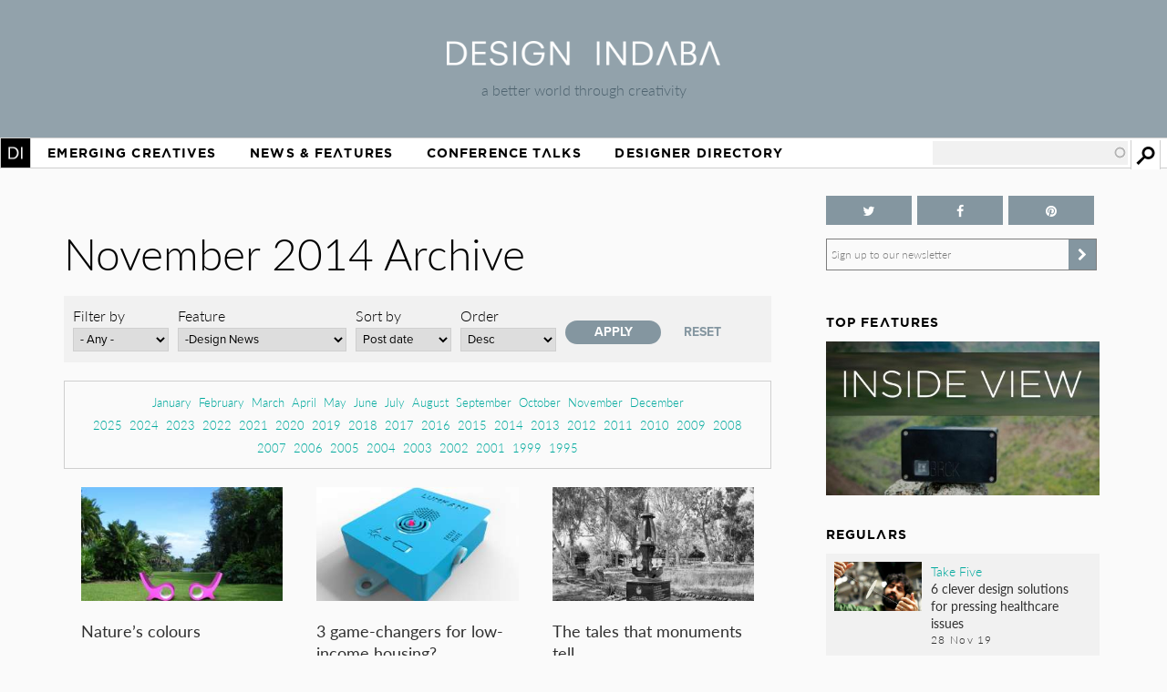

--- FILE ---
content_type: text/html; charset=utf-8
request_url: https://www.designindaba.com/archive/2014/11?type=All&field_feature_type_tid=24265&sort_by=created&sort_order=DESC
body_size: 14856
content:
<!DOCTYPE html>
<html lang="en" dir="ltr"
  xmlns:fb="https://ogp.me/ns/fb#"
  xmlns:og="https://ogp.me/ns#"
  xmlns:article="https://ogp.me/ns/article#"
  xmlns:book="https://ogp.me/ns/book#"
  xmlns:profile="https://ogp.me/ns/profile#"
  xmlns:video="https://ogp.me/ns/video#"
  xmlns:product="https://ogp.me/ns/product#">
<head>
<meta charset="utf-8" />
<link rel="shortcut icon" href="https://www.designindaba.com/sites/all/themes/inkydaba/favicon.ico" type="image/vnd.microsoft.icon" />
<meta name="viewport" content="width=device-width, initial-scale=1, maximum-scale=1" />
<meta name="description" content="Design Indaba drives a better world through creativity with its online design publication, annual festival and other &quot;design activism&quot; projects." />
<meta name="abstract" content="Design Indaba drives a better world through creativity with its online design publication, annual festival and other projects, events and publications that improve people’s lives." />
<meta name="keywords" content="Design, creativity, design for good, development, South, thought leaders, 10x10, Indaba, expo, conference, magazine, Africa, video, Ravi Naidoo, exhibition, news, shop, innovation, creative industries, Cape Town Design Festival, South African Design Festival, Design Indaba, Cape Town Design Week, South African Design Week, design magazine, Africa, publication, Design Indaba, innovation, African design" />
<meta name="robots" content="follow, index" />
<meta name="generator" content="Drupal 7 (https://drupal.org)" />
<meta name="rights" content="Design Indaba 2026" />
<link rel="image_src" href="https://designindaba.com/DesignIndaba.jpg" />
<link rel="canonical" href="https://www.designindaba.com/archive/2014/11" />
<link rel="shortlink" href="https://www.designindaba.com/archive/2014/11" />
<meta property="og:site_name" content="Design Indaba" />
<meta property="og:image:url" content="https://designindaba.com/DesignIndaba.jpg" />
<meta property="og:image:type" content="image/jpeg" />
<meta property="og:image:type" content="image/png" />
<meta name="twitter:card" content="summary_large_image" />
<meta name="twitter:site" content="@designindaba" />
<meta name="twitter:site:id" content="q3m7c2" />
<title>November 2014 Archive | Design Indaba</title>
<link rel="stylesheet" href="https://maxcdn.bootstrapcdn.com/font-awesome/4.4.0/css/font-awesome.min.css">
<link type="text/css" rel="stylesheet" href="https://www.designindaba.com/sites/default/files/css/css_xE-rWrJf-fncB6ztZfd2huxqgxu4WO-qwma6Xer30m4.css" media="all" />
<link type="text/css" rel="stylesheet" href="https://www.designindaba.com/sites/default/files/css/css_nfY0DTcSnmA4FfodBB6fmTbN6Ru32AbHFsE9GMesdZE.css" media="all" />
<link type="text/css" rel="stylesheet" href="https://www.designindaba.com/sites/default/files/css/css_r_EGBlyFAXVju9Dk5UYbjIFpUeObZN1xJQV67Bt3p9c.css" media="all" />
<style type="text/css" media="all">
<!--/*--><![CDATA[/*><!--*/
#backtotop{left:50%;margin-left:-50px;}

/*]]>*/-->
</style>
<link type="text/css" rel="stylesheet" href="https://www.designindaba.com/sites/default/files/css/css_T-dj2s-Xdr2YtSXv_0nLMF81iRIgfSPJnMGsClNmKBc.css" media="all" />
<link type="text/css" rel="stylesheet" href="https://www.designindaba.com/sites/default/files/css/css_dmLGIUj-_tE0VyYhzphPbbj_aFDuZNWEclO7DMzqUwU.css" media="all" />
	<script type='text/javascript'>
		var googletag = googletag || {};
			googletag.cmd = googletag.cmd || [];
		(function() {
		var gads = document.createElement('script');
			gads.async = true;
			gads.type = 'text/javascript';
		var useSSL = 'https:' == document.location.protocol;
			gads.src = (useSSL ? 'https:' : 'http:') + 
			'//www.googletagservices.com/tag/js/gpt.js';
		var node = document.getElementsByTagName('script')[0];
			node.parentNode.insertBefore(gads, node);
		})();
	</script>
<script type="text/javascript">
<!--//--><![CDATA[//><!--
window.google_analytics_domain_name = ".designindaba.com";window.google_analytics_uacct = "UA-11594905-2";
//--><!]]>
</script>
<script type="text/javascript" src="https://www.designindaba.com/sites/all/modules/contrib/jquery_update/replace/jquery/1.7/jquery.min.js?v=1.7.2"></script>
<script type="text/javascript" src="https://www.designindaba.com/misc/jquery-extend-3.4.0.js?v=1.7.2"></script>
<script type="text/javascript" src="https://www.designindaba.com/misc/jquery.once.js?v=1.2"></script>
<script type="text/javascript" src="https://www.designindaba.com/misc/drupal.js?q8wf21"></script>
<script type="text/javascript" src="https://www.designindaba.com/sites/all/modules/contrib/jquery_update/replace/ui/ui/minified/jquery.ui.effect.min.js?v=1.10.2"></script>
<script type="text/javascript" src="https://www.designindaba.com/sites/all/modules/contrib/waypoints/waypoints.min.js?v=1.0.2"></script>
<script type="text/javascript" src="https://www.designindaba.com/sites/all/modules/contrib/pollim/modules/choices/js/choices.js?q8wf21"></script>
<script type="text/javascript" src="https://www.designindaba.com/sites/all/modules/contrib/pollim/modules/choices/js/jquery.cookie.min.js?q8wf21"></script>
<script type="text/javascript" src="https://www.designindaba.com/sites/all/modules/contrib/back_to_top/js/back_to_top.js?q8wf21"></script>
<script type="text/javascript" src="https://www.designindaba.com/sites/all/libraries/colorbox/jquery.colorbox-min.js?q8wf21"></script>
<script type="text/javascript" src="https://www.designindaba.com/sites/all/modules/contrib/colorbox/js/colorbox.js?q8wf21"></script>
<script type="text/javascript" src="https://www.designindaba.com/sites/all/modules/contrib/colorbox/styles/default/colorbox_style.js?q8wf21"></script>
<script type="text/javascript" src="https://www.designindaba.com/sites/all/libraries/jwplayer/jwplayer.js?q8wf21"></script>
<script type="text/javascript" src="https://www.designindaba.com/sites/all/modules/contrib/video/js/video.js?q8wf21"></script>
<script type="text/javascript" src="https://www.designindaba.com/misc/autocomplete.js?v=7.69"></script>
<script type="text/javascript" src="https://www.designindaba.com/sites/all/modules/contrib/search_api_autocomplete/search_api_autocomplete.js?q8wf21"></script>
<script type="text/javascript" src="https://www.designindaba.com/sites/all/modules/contrib/responsive_menus/styles/responsive_menus_simple/js/responsive_menus_simple.js?q8wf21"></script>
<script type="text/javascript" src="https://www.designindaba.com/sites/all/modules/contrib/google_analytics/googleanalytics.js?q8wf21"></script>
<script type="text/javascript">
<!--//--><![CDATA[//><!--
(function(i,s,o,g,r,a,m){i["GoogleAnalyticsObject"]=r;i[r]=i[r]||function(){(i[r].q=i[r].q||[]).push(arguments)},i[r].l=1*new Date();a=s.createElement(o),m=s.getElementsByTagName(o)[0];a.async=1;a.src=g;m.parentNode.insertBefore(a,m)})(window,document,"script","//www.google-analytics.com/analytics.js","ga");ga("create", "UA-11594905-2", {"cookieDomain":".designindaba.com"});ga("require", "displayfeatures");ga("send", "pageview");
//--><!]]>
</script>
<script type="text/javascript" src="https://www.designindaba.com/sites/all/modules/custom/di_dfp/js/di-dfp.js?q8wf21"></script>
<script type="text/javascript" src="https://www.designindaba.com/sites/all/themes/inkydaba/js/jquery-ui.min.js?q8wf21"></script>
<script type="text/javascript" src="https://www.designindaba.com/sites/all/themes/inkydaba/js/runadverts.js?q8wf21"></script>
<script type="text/javascript" src="https://www.designindaba.com/sites/all/themes/inkydaba/js/trianglify.min.js?q8wf21"></script>
<script type="text/javascript" src="https://www.designindaba.com/sites/all/themes/inkydaba/js/jquery.matchHeight-min.js?q8wf21"></script>
<script type="text/javascript" src="https://www.designindaba.com/sites/all/themes/inkydaba/js/jquery.sticky.js?q8wf21"></script>
<script type="text/javascript" src="https://www.designindaba.com/sites/all/themes/inkydaba/js/di-actions.js?q8wf21"></script>
<script type="text/javascript" src="https://www.designindaba.com/sites/all/themes/inkydaba/js/jquery.min.js?q8wf21"></script>
<script type="text/javascript" src="https://www.designindaba.com/sites/all/themes/inkydaba/magnific-popup/jquery.magnific-popup.js?q8wf21"></script>
<script type="text/javascript">
<!--//--><![CDATA[//><!--
jQuery.extend(Drupal.settings, {"basePath":"\/","pathPrefix":"","ajaxPageState":{"theme":"inkydaba","theme_token":"1O4gL2Na3NeZ4BifLxV7Vjb6z6yOY5HyZkrXqyU79KQ","js":{"0":1,"sites\/all\/modules\/contrib\/jquery_update\/replace\/jquery\/1.7\/jquery.min.js":1,"misc\/jquery-extend-3.4.0.js":1,"misc\/jquery.once.js":1,"misc\/drupal.js":1,"sites\/all\/modules\/contrib\/jquery_update\/replace\/ui\/ui\/minified\/jquery.ui.effect.min.js":1,"sites\/all\/modules\/contrib\/waypoints\/waypoints.min.js":1,"sites\/all\/modules\/contrib\/pollim\/modules\/choices\/js\/choices.js":1,"sites\/all\/modules\/contrib\/pollim\/modules\/choices\/js\/jquery.cookie.min.js":1,"sites\/all\/modules\/contrib\/back_to_top\/js\/back_to_top.js":1,"sites\/all\/libraries\/colorbox\/jquery.colorbox-min.js":1,"sites\/all\/modules\/contrib\/colorbox\/js\/colorbox.js":1,"sites\/all\/modules\/contrib\/colorbox\/styles\/default\/colorbox_style.js":1,"sites\/all\/libraries\/jwplayer\/jwplayer.js":1,"sites\/all\/modules\/contrib\/video\/js\/video.js":1,"misc\/autocomplete.js":1,"sites\/all\/modules\/contrib\/search_api_autocomplete\/search_api_autocomplete.js":1,"sites\/all\/modules\/contrib\/responsive_menus\/styles\/responsive_menus_simple\/js\/responsive_menus_simple.js":1,"sites\/all\/modules\/contrib\/google_analytics\/googleanalytics.js":1,"1":1,"sites\/all\/modules\/custom\/di_dfp\/js\/di-dfp.js":1,"sites\/all\/themes\/inkydaba\/js\/jquery-ui.min.js":1,"sites\/all\/themes\/inkydaba\/js\/runadverts.js":1,"sites\/all\/themes\/inkydaba\/js\/trianglify.min.js":1,"sites\/all\/themes\/inkydaba\/js\/jquery.matchHeight-min.js":1,"sites\/all\/themes\/inkydaba\/js\/jquery.sticky.js":1,"sites\/all\/themes\/inkydaba\/js\/di-actions.js":1,"sites\/all\/themes\/inkydaba\/js\/jquery.min.js":1,"sites\/all\/themes\/inkydaba\/magnific-popup\/jquery.magnific-popup.js":1},"css":{"modules\/system\/system.base.css":1,"modules\/system\/system.menus.css":1,"modules\/system\/system.messages.css":1,"modules\/system\/system.theme.css":1,"sites\/all\/modules\/contrib\/pollim\/modules\/choices\/theme\/choices.css":1,"sites\/all\/modules\/contrib\/date\/date_api\/date.css":1,"sites\/all\/modules\/contrib\/date\/date_popup\/themes\/datepicker.1.7.css":1,"sites\/all\/modules\/contrib\/date\/date_repeat_field\/date_repeat_field.css":1,"modules\/field\/theme\/field.css":1,"sites\/all\/modules\/contrib\/freepager\/freepager.css":1,"modules\/node\/node.css":1,"modules\/user\/user.css":1,"sites\/all\/modules\/contrib\/video_filter\/video_filter.css":1,"sites\/all\/modules\/contrib\/views\/css\/views.css":1,"sites\/all\/modules\/contrib\/back_to_top\/css\/back_to_top.css":1,"sites\/all\/modules\/contrib\/colorbox\/styles\/default\/colorbox_style.css":1,"sites\/all\/modules\/contrib\/ctools\/css\/ctools.css":1,"sites\/all\/modules\/contrib\/video\/css\/video.css":1,"0":1,"sites\/all\/modules\/contrib\/search_api_autocomplete\/search_api_autocomplete.css":1,"sites\/all\/modules\/contrib\/responsive_menus\/styles\/responsive_menus_simple\/css\/responsive_menus_simple.css":1,"sites\/all\/modules\/contrib\/addtoany\/addtoany.css":1,"sites\/all\/themes\/inkydaba\/css\/inkydaba.css":1,"sites\/all\/themes\/inkydaba\/css\/responsive.css":1,"sites\/all\/themes\/inkydaba\/css\/popup.css":1,"sites\/all\/themes\/inkydaba\/magnific-popup\/magnific-popup.css":1}},"colorbox":{"opacity":"0.85","current":"{current} of {total}","previous":"\u00ab Prev","next":"Next \u00bb","close":"Close","maxWidth":"98%","maxHeight":"98%","fixed":true,"mobiledetect":false,"mobiledevicewidth":"480px"},"urlIsAjaxTrusted":{"\/archive\/2014\/11":true,"\/search":true},"better_exposed_filters":{"views":{"content_archive_":{"displays":{"attachment_2":{"filters":[]},"attachment_1":{"filters":[]},"page":{"filters":{"type":{"required":false},"field_feature_type_tid":{"required":false}}}}},"list_blocks":{"displays":{"block_4":{"filters":[]},"block_1":{"filters":[]},"block_6":{"filters":[]},"block_7":{"filters":[]}}},"node_term_elements":{"displays":{"block_4":{"filters":[]},"block_11":{"filters":[]},"block_10":{"filters":[]},"block_14":{"filters":[]}}}}},"back_to_top":{"back_to_top_button_trigger":"750","back_to_top_button_text":"Back to top","#attached":{"library":[["system","ui"]]}},"responsive_menus":[{"toggler_text":"Menu","selectors":["#main-menu"],"media_size":"1019","media_unit":"px","absolute":"1","remove_attributes":"1","responsive_menus_style":"responsive_menus_simple"}],"googleanalytics":{"trackOutbound":1,"trackMailto":1,"trackDownload":1,"trackDownloadExtensions":"7z|aac|arc|arj|asf|asx|avi|bin|csv|doc(x|m)?|dot(x|m)?|exe|flv|gif|gz|gzip|hqx|jar|jpe?g|js|mp(2|3|4|e?g)|mov(ie)?|msi|msp|pdf|phps|png|ppt(x|m)?|pot(x|m)?|pps(x|m)?|ppam|sld(x|m)?|thmx|qtm?|ra(m|r)?|sea|sit|tar|tgz|torrent|txt|wav|wma|wmv|wpd|xls(x|m|b)?|xlt(x|m)|xlam|xml|z|zip","trackColorbox":1,"trackDomainMode":"1"}});
//--><!]]>
</script>
<!--[if lt IE 9]><script src="/sites/all/themes/inkydaba/js/html5.js"></script><![endif]-->

	<script type="text/javascript" src="//use.typekit.net/vgx4idn.js"></script>
	<script type="text/javascript">try{Typekit.load();}catch(e){}</script>
	<script type='text/javascript'>
		googletag.cmd.push(function() {
		var mapSky = googletag.sizeMapping().
				addSize([300, 200], [234, 60]).
				addSize([480, 200], [468, 60]).
				addSize([1000, 200], [160, 600]).
				build();		
			window.slotSky= googletag.defineSlot('/6482111/Skyscraper', [160, 600], 'div-gpt-ad-1428676548028-0').defineSizeMapping(mapSky).addService(googletag.pubads());
			window.slotSky= googletag.defineSlot('/6482111/Skyscraper-events', [160, 600], 'div-gpt-ad-1428676657527-0').defineSizeMapping(mapSky).addService(googletag.pubads());
			window.slotSky= googletag.defineSlot('/6482111/skyscraper-feature-sponsor', [160, 600], 'div-gpt-ad-1428676697170-0').defineSizeMapping(mapSky).addService(googletag.pubads());
		/*
		var mapMPU = googletag.sizeMapping().
				addSize([300, 200], [300, 250]).
				addSize([480, 200], [250, 250]).
				addSize([1000, 200], [300, 250]).
				build();
			window.slotMPU= googletag.defineSlot('/6482111/D7HOME-MPU', [300, 250], 'div-gpt-ad-1428676773066-0').defineSizeMapping(mapMPU).addService(googletag.pubads());
			window.slotMPU= googletag.defineSlot('/6482111/MPU_BTF', [[270, 225], [300, 250]], 'div-gpt-ad-1428676094679-0').defineSizeMapping(mapMPU).addService(googletag.pubads());
			window.slotMPU= googletag.defineSlot('/6482111/MPU_Mid', [[270, 225], [300, 250]], 'div-gpt-ad-1428676008907-0').defineSizeMapping(mapMPU).addService(googletag.pubads());
			window.slotMPU= googletag.defineSlot('/6482111/MPU_Premium', [[270, 225], [300, 250]], 'div-gpt-ad-1428675828639-0').defineSizeMapping(mapMPU).addService(googletag.pubads());
			window.slotMPU= googletag.defineSlot('/6482111/MPU_Talks', [[270, 225], [300, 250]], 'div-gpt-ad-1428675945667-0').defineSizeMapping(mapMPU).addService(googletag.pubads());
			window.slotMPU= googletag.defineSlot('/6482111/DirectoryMPU', [[270, 225], [300, 250]], 'div-gpt-ad-1442394301058-0').defineSizeMapping(mapMPU).addService(googletag.pubads());
		var mapWide = googletag.sizeMapping().
				addSize([300, 200], [234, 60]).
				addSize([480, 200], [468, 60]).
				addSize([750, 200], [728, 90]).
				build();			
			window.slotWide= googletag.defineSlot('/6482111/leaderboard', [728, 90], 'div-gpt-ad-1428675619182-0').defineSizeMapping(mapWide).addService(googletag.pubads());
			window.slotWide= googletag.defineSlot('/6482111/wide-banner-feature-sponsor', [728, 90], 'div-gpt-ad-1408459372346-0').defineSizeMapping(mapWide).addService(googletag.pubads());
		var mapBanner = googletag.sizeMapping().
				addSize([300, 200], [234, 60]).
				addSize([480, 200], [468, 60]).
				addSize([1000, 200], [690, 105]).
				build();		
			window.slotBanner= googletag.defineSlot('/6482111/Talks_banner', [690, 105], 'div-gpt-ad-1364295009374-0').defineSizeMapping(mapBanner).addService(googletag.pubads());
			window.slotBanner= googletag.defineSlot('/6482111/Wide-banner-new', [690, 105], 'div-gpt-ad-1364295049032-0').defineSizeMapping(mapBanner).addService(googletag.pubads());	
				*/
			googletag.pubads().enableSingleRequest();
			googletag.pubads().collapseEmptyDivs(true);
			googletag.enableServices();	
		});
	</script>
	
	<script type="text/javascript">var switchTo5x=false;</script>
	<script type="text/javascript">var __st_loadLate=true; //if __st_loadLate is defined then the widget will not load on domcontent ready</script>
	<script type="text/javascript" src="https://ws.sharethis.com/button/buttons.js"></script>
	<script type="text/javascript">stLight.options({publisher: "aab1867a-6ee4-4a01-9702-c1005489c70c", doNotHash:true, doNotCopy:true, hashAddressBar:false});</script>
	
	<meta name="p:domain_verify" content="2124a756db70792629e12fb7989ede41"/>
	
	<link rel="apple-touch-icon" sizes="57x57" href="/sites/all/themes/inkydaba/icons/apple-touch-icon-57x57.png">
	<link rel="apple-touch-icon" sizes="114x114" href="/sites/all/themes/inkydaba/icons/apple-touch-icon-114x114.png">
	<link rel="apple-touch-icon" sizes="72x72" href="/sites/all/themes/inkydaba/icons/apple-touch-icon-72x72.png">
	<link rel="apple-touch-icon" sizes="144x144" href="/sites/all/themes/inkydaba/icons/apple-touch-icon-144x144.png">
	<link rel="apple-touch-icon" sizes="60x60" href="/sites/all/themes/inkydaba/icons/apple-touch-icon-60x60.png">
	<link rel="apple-touch-icon" sizes="120x120" href="/sites/all/themes/inkydaba/icons/apple-touch-icon-120x120.png">
	<link rel="apple-touch-icon" sizes="76x76" href="/sites/all/themes/inkydaba/icons/apple-touch-icon-76x76.png">
	<link rel="apple-touch-icon" sizes="152x152" href="/sites/all/themes/inkydaba/icons/apple-touch-icon-152x152.png">
	<link rel="apple-touch-icon" sizes="180x180" href="/sites/all/themes/inkydaba/icons/apple-touch-icon-180x180.png">
	<link rel="shortcut icon" href="/sites/all/themes/inkydaba/icons/favicon.ico">
	<link rel="icon" type="image/png" href="/sites/all/themes/inkydaba/icons/favicon-192x192.png" sizes="192x192">
	<link rel="icon" type="image/png" href="/sites/all/themes/inkydaba/icons/favicon-160x160.png" sizes="160x160">
	<link rel="icon" type="image/png" href="/sites/all/themes/inkydaba/icons/favicon-96x96.png" sizes="96x96">
	<link rel="icon" type="image/png" href="/sites/all/themes/inkydaba/icons/favicon-16x16.png" sizes="16x16">
	<link rel="icon" type="image/png" href="/sites/all/themes/inkydaba/icons/favicon-32x32.png" sizes="32x32">
	<meta name="msapplication-TileColor" content="#000000">
	<meta name="msapplication-TileImage" content="/sites/all/themes/inkydaba/icons/mstile-144x144.png">
	<meta name="msapplication-config" content="/sites/all/themes/inkydaba/icons/browserconfig.xml">
  
</head>
<body class="html not-front not-logged-in one-sidebar sidebar-second page-archive page-archive- page-archive-2014 page-archive- page-archive-11 grid-2016" >

	<!-- BEGIN EFFECTIVE MEASURE CODE --><!-- COPYRIGHT EFFECTIVE MEASURE -->
	<script type="text/javascript">
		(function() {
			var em = document.createElement('script'); em.type = 'text/javascript'; em.async = true;
			em.src = ('https:' == document.location.protocol ? 'https://za-ssl' : 'https://za-cdn') + '.effectivemeasure.net/em.js';
			var s = document.getElementsByTagName('script')[0]; s.parentNode.insertBefore(em, s);
		})();
	</script>
	<noscript>
		<img src="//za.effectivemeasure.net/em_image" alt="" style="position:absolute; left:-5px;" />
	</noscript>
<!-- END EFFECTIVE MEASURE CODE -->

    <style>
.views-exposed-widgets .views-widget .form-item .description {
	display: none !important;
}
</style>
<div id="page-wrapper"><div id="page" class="clearfix">
	
	<!-- Leaderboard --> 
	<div id="leaderboard">
		<div id="wrap" class="clearfix ad-leaderboard">
			  <div class="region region-ad-leader">
    <div id="block-di-dfp-dfp-14" class="block block-di-dfp ad-hero-banner">

      
  <div class="content">
    <div class="entity entity-diadvertisement diadvertisement-diadvertisement clearfix">

      <h2>
              <a href="/diadvertisement/14"></a>
          </h2>
  
  <div class="content">
    <div id="di-dfp-Hero_banner_055" class="ad-tag" data-dfp-id="di-dfp-Hero_banner_055" style="max-width:970px;" data-dfp-name="Hero_banner" data-dfp-sizes="970x250" data-dfp-named="hero"></div>  </div>
</div>
  </div> <!-- /.content -->

</div> <!-- /.block -->
<div id="block-di-dfp-dfp-9" class="block block-di-dfp ad-leaderboard">

      
  <div class="content">
    <div class="entity entity-diadvertisement diadvertisement-diadvertisement clearfix">

      <h2>
              <a href="/diadvertisement/9"></a>
          </h2>
  
  <div class="content">
    <div id="di-dfp-leaderboard_015" class="ad-tag" data-dfp-id="di-dfp-leaderboard_015" style="max-width:728px;" data-dfp-name="leaderboard" data-dfp-sizes="728x90" data-dfp-named="mapWide"></div>  </div>
</div>
  </div> <!-- /.content -->

</div> <!-- /.block -->
  </div>
	</div></div> <!-- /#wrap../#leaderboard -->

	<!-- Header --> 
			<!-- Secondary Utility Nav -->
			<!-- end Secondary Utility -->
	<header role="banner"><div id="header" class="clearfix"><div id="wrap" class="clearfix">	
		<div class="logoblock">
			<a href="/" title="Home" rel="home" class="logo">
				<img src="https://www.designindaba.com/sites/all/themes/inkydaba/logo.png" alt="Home" />
			</a>
			<div class="slogan">a better world through creativity</div>
		</div>	
		<div class="clr"></div>
	</div></div></header> <!--  /#wrap../#header  -->
	
	<!-- Navigation -->
	<nav role="navigation"><div id="navigation"><div id="wrap" class="clearfix">	
		<div id="main-menu">
		  <ul class="menu"><li class="first expanded"><a href="/" title="">Home</a><ul class="menu"><li class="first leaf"><a href="/about-design-indaba" title="">About Design Indaba</a></li>
<li class="leaf"><a href="/design-indaba-news" title="">Design Indaba News</a></li>
<li class="leaf"><a href="/projects" title="">Projects</a></li>
<li class="last leaf"><a href="/press-room" title="">Press Room</a></li>
</ul></li>
<li class="leaf"><a href="/projects/emerging-creatives" title="">Emerging Creatives</a></li>
<li class="expanded"><a href="/news-features" title="">News &amp; Features</a><ul class="menu"><li class="first leaf"><a href="/design-news" title="">Design News</a></li>
<li class="leaf"><a href="https://www.designindaba.com/news-features/showcases/africa-now-west-africa" title="">Africa Now</a></li>
<li class="leaf"><a href="/creative-work" title="">Creative Work</a></li>
<li class="leaf"><a href="/interviews" title="">Interviews</a></li>
<li class="leaf"><a href="/creative-work/next-generation" title="">Next Generation</a></li>
<li class="leaf"><a href="/creative-work/design-frontiers" title="">Design Frontiers</a></li>
<li class="leaf"><a href="/topics/african-design" title="">African Design</a></li>
<li class="leaf"><a href="/topics/design-activism" title="">Design Activism</a></li>
<li class="last leaf"><a href="/videos" title="">Videos</a></li>
</ul></li>
<li class="expanded"><a href="/conference-talks" title="">Conference Talks</a><ul class="menu"><li class="first last leaf"><a href="/conference-talks" title="">Video Archive (2006 – present)</a></li>
</ul></li>
<li class="last expanded"><a href="/profiles" title="">Designer Directory</a><ul class="menu"><li class="first last leaf menu-views"><div class="view view-node-term-elements view-id-node_term_elements view-display-id-block_14 view-dom-id-e45ca51ec214f47631225b7893a8403c">
        
  
  
      <div class="view-content">
        <div class="views-row views-row-1 views-row-odd views-row-first views-row-last">
      
  <div>        <p>Our database of African and international creatives and companies making waves in the design world.</p>  </div>  </div>
    </div>
  
  
  
  
  
  
</div></li>
</ul></li>
</ul>			
		</div> <!-- /#main-menu -->
		
		  <div class="region region-navstrip">
    <div id="block-views-exp-search-api-page" class="block block-views">

      
  <div class="content">
    <form action="/search" method="get" id="views-exposed-form-search-api-page" accept-charset="UTF-8"><div><div class="views-exposed-form">
  <div class="views-exposed-widgets clearfix">
          <div id="edit-keywords-wrapper" class="views-exposed-widget views-widget-filter-search_api_views_fulltext">
                  <label for="edit-keywords">
            Search          </label>
                        <div class="views-widget">
          <div class="form-item form-type-textfield form-item-keywords">
 <input class="auto_submit form-text form-autocomplete" data-search-api-autocomplete-search="search_api_views_search_api" data-min-autocomplete-length="3" type="text" id="edit-keywords" name="keywords" value="" size="30" maxlength="128" /><input type="hidden" id="edit-keywords-autocomplete" value="https://www.designindaba.com/index.php?q=search_api_autocomplete/search_api_views_search_api/-" disabled="disabled" class="autocomplete" />
</div>
        </div>
              </div>
                    <div class="views-exposed-widget views-submit-button">
      <input type="submit" id="edit-submit-search-api" name="" value="Apply" class="form-submit" />    </div>
      </div>
</div>
</div></form>  </div> <!-- /.content -->

</div> <!-- /.block -->
  </div>
	</div></div></nav> <!--  /#wrap../#navigation  -->	
		 <!--off canvas end -->

	<!-- Top Stage -->
	 <!--  /#wrap../#topstage  -->
	
	<!-- Main Content -->
	<div id="main"><div id="wrap" class="clearfix">			
		<div id="content-wrapper" role="main">
																	<h1 class="title" id="page-title">						
							November 2014 Archive						</h1>
																							<div class="tabs"></div>							
			
						<div class="content-main content-box clearfix">  <div class="region region-content">
    <div id="block-system-main" class="block block-system">

      
  <div class="content">
    <div class="view view-content-archive- view-id-content_archive_ view-display-id-page archive view-dom-id-77bfbee55c49b95ac843c28995bf8b2c">
        
      <div class="view-filters">
      <form action="/archive/2014/11" method="get" id="views-exposed-form-content-archive--page" accept-charset="UTF-8"><div><div class="views-exposed-form">
  <div class="views-exposed-widgets clearfix">
          <div id="edit-type-wrapper" class="views-exposed-widget views-widget-filter-type">
                  <label for="edit-type">
            Filter by          </label>
                        <div class="views-widget">
          <div class="form-item form-type-select form-item-type">
 <select id="edit-type" name="type" class="form-select"><option value="All" selected="selected">- Any -</option><option value="news">Articles</option><option value="galleries">Galleries</option><option value="video">Videos</option></select>
</div>
        </div>
              </div>
          <div id="edit-field-feature-type-tid-wrapper" class="views-exposed-widget views-widget-filter-field_feature_type_tid">
                  <label for="edit-field-feature-type-tid">
            Feature          </label>
                        <div class="views-widget">
          <div class="form-item form-type-select form-item-field-feature-type-tid">
 <select id="edit-field-feature-type-tid" name="field_feature_type_tid" class="form-select"><option value="All">- Any -</option><option value="24257">Creative Work</option><option value="24262">-Design Frontiers</option><option value="24267">-Product Spotlight</option><option value="24264">-Lookbook</option><option value="24266">-Next Generation</option><option value="24265" selected="selected">-Design News</option><option value="24268">-Track of the Week</option><option value="24263">-FilmFestFriday</option><option value="24269">-Design Indaba Campaigns</option><option value="24258">Interviews</option><option value="24271">-Video Interviews</option><option value="24270">-Q&amp;A</option><option value="24272">-Profiling</option><option value="24273">-Dialogues</option><option value="24259">Point of View</option><option value="24274">-Hot Topic</option><option value="24411">-African Report</option><option value="24276">-Inside View</option><option value="24275">-Opinion</option><option value="24277">-Reviews</option><option value="24697">RoundUp</option><option value="24300">-Take Five</option><option value="24299">-Focus On</option><option value="24260">Conference Talks</option><option value="24279">-Talks</option><option value="24280">-Trailers</option><option value="24261">Design Indaba News</option><option value="24281">-Festival News</option><option value="24282">-Do Tank News</option><option value="24283">-Digital News</option></select>
</div>
        </div>
              </div>
              <div class="views-exposed-widget views-widget-sort-by">
        <div class="form-item form-type-select form-item-sort-by">
  <label for="edit-sort-by">Sort by </label>
 <select id="edit-sort-by" name="sort_by" class="form-select"><option value="created" selected="selected">Post date</option></select>
</div>
      </div>
      <div class="views-exposed-widget views-widget-sort-order">
        <div class="form-item form-type-select form-item-sort-order">
  <label for="edit-sort-order">Order </label>
 <select id="edit-sort-order" name="sort_order" class="form-select"><option value="ASC">Asc</option><option value="DESC" selected="selected">Desc</option></select>
</div>
      </div>
                <div class="views-exposed-widget views-submit-button">
      <input type="submit" id="edit-submit-content-archive-" name="" value="Apply" class="form-submit" />    </div>
          <div class="views-exposed-widget views-reset-button">
        <input type="submit" id="edit-reset" name="op" value="Reset" class="form-submit" />      </div>
      </div>
</div>
</div></form>    </div>
  
      <div class="attachment attachment-before">
      <div class="view view-content-archive- view-id-content_archive_ view-display-id-attachment_2">
        
  
  
      <div class="view-content">
      <div class="item-list">
  <ul class="views-summary">
      <li><a href="/archive/2014/01?type=All&field_feature_type_tid=24300&sort_by=created&sort_order=DESC">January</a>
          </li>
      <li><a href="/archive/2014/02?type=All&field_feature_type_tid=24300&sort_by=created&sort_order=DESC">February</a>
          </li>
      <li><a href="/archive/2014/03?type=All&field_feature_type_tid=24300&sort_by=created&sort_order=DESC">March</a>
          </li>
      <li><a href="/archive/2014/04?type=All&field_feature_type_tid=24300&sort_by=created&sort_order=DESC">April</a>
          </li>
      <li><a href="/archive/2014/05?type=All&field_feature_type_tid=24300&sort_by=created&sort_order=DESC">May</a>
          </li>
      <li><a href="/archive/2014/06?type=All&field_feature_type_tid=24300&sort_by=created&sort_order=DESC">June</a>
          </li>
      <li><a href="/archive/2014/07?type=All&field_feature_type_tid=24300&sort_by=created&sort_order=DESC">July</a>
          </li>
      <li><a href="/archive/2014/08?type=All&field_feature_type_tid=24300&sort_by=created&sort_order=DESC">August</a>
          </li>
      <li><a href="/archive/2014/09?type=All&field_feature_type_tid=24300&sort_by=created&sort_order=DESC">September</a>
          </li>
      <li><a href="/archive/2014/10?type=All&field_feature_type_tid=24300&sort_by=created&sort_order=DESC">October</a>
          </li>
      <li><a href="/archive/2014/11?type=All&field_feature_type_tid=24300&sort_by=created&sort_order=DESC">November</a>
          </li>
      <li><a href="/archive/2014/12?type=All&field_feature_type_tid=24300&sort_by=created&sort_order=DESC">December</a>
          </li>
    </ul>
</div>
    </div>
  
  
  
  
  
  
</div><div class="view view-content-archive- view-id-content_archive_ view-display-id-attachment_1">
        
  
  
      <div class="view-content">
      <div class="item-list">
  <ul class="views-summary">
      <li><a href="/archive/2025?type=All&field_feature_type_tid=All&sort_by=created&sort_order=DESC">2025</a>
          </li>
      <li><a href="/archive/2024?type=All&field_feature_type_tid=All&sort_by=created&sort_order=DESC">2024</a>
          </li>
      <li><a href="/archive/2023?type=All&field_feature_type_tid=All&sort_by=created&sort_order=DESC">2023</a>
          </li>
      <li><a href="/archive/2022?type=All&field_feature_type_tid=All&sort_by=created&sort_order=DESC">2022</a>
          </li>
      <li><a href="/archive/2021?type=All&field_feature_type_tid=All&sort_by=created&sort_order=DESC">2021</a>
          </li>
      <li><a href="/archive/2020?type=All&field_feature_type_tid=All&sort_by=created&sort_order=DESC">2020</a>
          </li>
      <li><a href="/archive/2019?type=All&field_feature_type_tid=All&sort_by=created&sort_order=DESC">2019</a>
          </li>
      <li><a href="/archive/2018?type=All&field_feature_type_tid=All&sort_by=created&sort_order=DESC">2018</a>
          </li>
      <li><a href="/archive/2017?type=All&field_feature_type_tid=All&sort_by=created&sort_order=DESC">2017</a>
          </li>
      <li><a href="/archive/2016?type=All&field_feature_type_tid=All&sort_by=created&sort_order=DESC">2016</a>
          </li>
      <li><a href="/archive/2015?type=All&field_feature_type_tid=All&sort_by=created&sort_order=DESC">2015</a>
          </li>
      <li><a href="/archive/2014?type=All&field_feature_type_tid=All&sort_by=created&sort_order=DESC">2014</a>
          </li>
      <li><a href="/archive/2013?type=All&field_feature_type_tid=All&sort_by=created&sort_order=DESC">2013</a>
          </li>
      <li><a href="/archive/2012?type=All&field_feature_type_tid=All&sort_by=created&sort_order=DESC">2012</a>
          </li>
      <li><a href="/archive/2011?type=All&field_feature_type_tid=All&sort_by=created&sort_order=DESC">2011</a>
          </li>
      <li><a href="/archive/2010?type=All&field_feature_type_tid=All&sort_by=created&sort_order=DESC">2010</a>
          </li>
      <li><a href="/archive/2009?type=All&field_feature_type_tid=All&sort_by=created&sort_order=DESC">2009</a>
          </li>
      <li><a href="/archive/2008?type=All&field_feature_type_tid=All&sort_by=created&sort_order=DESC">2008</a>
          </li>
      <li><a href="/archive/2007?type=All&field_feature_type_tid=All&sort_by=created&sort_order=DESC">2007</a>
          </li>
      <li><a href="/archive/2006?type=All&field_feature_type_tid=All&sort_by=created&sort_order=DESC">2006</a>
          </li>
      <li><a href="/archive/2005?type=All&field_feature_type_tid=All&sort_by=created&sort_order=DESC">2005</a>
          </li>
      <li><a href="/archive/2004?type=All&field_feature_type_tid=All&sort_by=created&sort_order=DESC">2004</a>
          </li>
      <li><a href="/archive/2003?type=All&field_feature_type_tid=All&sort_by=created&sort_order=DESC">2003</a>
          </li>
      <li><a href="/archive/2002?type=All&field_feature_type_tid=All&sort_by=created&sort_order=DESC">2002</a>
          </li>
      <li><a href="/archive/2001?type=All&field_feature_type_tid=All&sort_by=created&sort_order=DESC">2001</a>
          </li>
      <li><a href="/archive/1999?type=All&field_feature_type_tid=All&sort_by=created&sort_order=DESC">1999</a>
          </li>
      <li><a href="/archive/1995?type=All&field_feature_type_tid=All&sort_by=created&sort_order=DESC">1995</a>
          </li>
    </ul>
</div>
    </div>
  
  
  
  
  
  
</div>    </div>
  
      <div class="view-content">
      <div class="item-list">    <ul class="flexlist widex3 medx3 minix2">          <li class="views-row views-row-1 views-row-odd views-row-first">  
  <div>        <div class="item-link news icontitle"><a href="/%5Bpath%5D"><a href="/articles/creative-work/nature%E2%80%99s-colours"><img src="https://www.designindaba.com/sites/default/files/styles/thumbnail/public/node/news/19230/01-fish-chair-viola-fairchild-spakhale.jpg?itok=emUE4Mmd" alt="Fish Chair by Satyendra Pakhalé. " title="Fish Chair by Satyendra Pakhalé. " /></a>
<div class="txtbx">
<div class="title"><a href="/articles/creative-work/nature%E2%80%99s-colours">Nature’s colours </a></div>
<div class="smalltxt"><span class="category"><a href="/creative-work/design-news">Design News</a></span>  • <span class="date">30&nbsp;Nov&nbsp;14</span></div>
<div class="teaser">Satyendra Pakhalé tickles the imagination with a bright sculpture set in a beautiful tropical garden.  <span class="more"><a href="/articles/creative-work/nature%E2%80%99s-colours">></a></span></div>
</div></a></div>  </div></li>
          <li class="views-row views-row-2 views-row-even">  
  <div>        <div class="item-link news icontitle"><a href="/%5Bpath%5D"><a href="/articles/creative-work/3-game-changers-low-income-housing"><img src="https://www.designindaba.com/sites/default/files/styles/thumbnail/public/node/news/19216/lumkani-ifbattery-aug.27.jpg?itok=IC0W28jO" alt="Lumkani." title="Lumkani grew out of the thesis of engineering honours student Francois Petousis from the University of Cape Town." /></a>
<div class="txtbx">
<div class="title"><a href="/articles/creative-work/3-game-changers-low-income-housing">3 game-changers for low-income housing?</a></div>
<div class="smalltxt"><span class="category"><a href="/creative-work/design-news">Design News</a></span>  • <span class="date">26&nbsp;Nov&nbsp;14</span></div>
<div class="teaser">The three winners of the Better Living Challenge design competition each receive R500 000 worth of support services to develop their products for market. <span class="more"><a href="/articles/creative-work/3-game-changers-low-income-housing">></a></span></div>
</div></a></div>  </div></li>
          <li class="views-row views-row-3 views-row-odd">  
  <div>        <div class="item-link news icontitle"><a href="/%5Bpath%5D"><a href="/articles/creative-work/tales-monuments-tell"><img src="https://www.designindaba.com/sites/default/files/styles/thumbnail/public/node/news/19145/19411inventory1000005990-1020.jpg?itok=YrXjl-mc" alt=" A modest square, carefully tended by the municipality, sown, at the time of this photograph with blue daisies, the borders of its paths neatly outlined by beer bottles. It is a memorial to local heroes killed in the struggle against apartheid.  Steynsberg, Eastern Cape. Image: David Goldblatt. " title=" A modest square, carefully tended by the municipality, sown, at the time of this photograph with blue daisies, the borders of its paths neatly outlined by beer bottles. It is a memorial to local heroes killed in the struggle against apartheid.  Steynsberg, Eastern Cape. Image: David Goldblatt. " /></a>
<div class="txtbx">
<div class="title"><a href="/articles/creative-work/tales-monuments-tell">The tales that monuments tell</a></div>
<div class="smalltxt"><span class="category"><a href="/creative-work/design-news">Design News</a></span>  • <span class="date">5&nbsp;Nov&nbsp;14</span></div>
<div class="teaser">Photographer David Goldblatt tells us which post-Apartheid monuments he considers successful and why. <span class="more"><a href="/articles/creative-work/tales-monuments-tell">></a></span></div>
</div></a></div>  </div></li>
          <li class="views-row views-row-4 views-row-even">  
  <div>        <div class="item-link news icontitle"><a href="/%5Bpath%5D"><a href="/articles/creative-work/boot-camp-your-fingers"><img src="https://www.designindaba.com/sites/default/files/styles/thumbnail/public/node/news/19144/intel.web.720.405.jpg?itok=QjCG2EB5" alt="Finger Boot Camp by Intel and PARTY NY. " title="Finger Boot Camp by Intel and PARTY NY. " /></a>
<div class="txtbx">
<div class="title"><a href="/articles/creative-work/boot-camp-your-fingers">A boot camp for your fingers</a></div>
<div class="smalltxt"><span class="category"><a href="/creative-work/design-news">Design News</a></span>  • <span class="date">4&nbsp;Nov&nbsp;14</span></div>
<div class="teaser">Masashi Kawamura has some fun designing a series of games to get users&#039; fingers ready for the new Intel-powered tablets. <span class="more"><a href="/articles/creative-work/boot-camp-your-fingers">></a></span></div>
</div></a></div>  </div></li>
          <li class="views-row views-row-5 views-row-odd views-row-last">  
  <div>        <div class="item-link news icontitle"><a href="/%5Bpath%5D"><a href="/articles/creative-work/making-city-desired"><img src="https://www.designindaba.com/sites/default/files/styles/thumbnail/public/node/news/19137/screen-shot-2014-11-01-11.54.15-am.png?itok=IRtavy7Y" alt="City Desired. " /></a>
<div class="txtbx">
<div class="title"><a href="/articles/creative-work/making-city-desired">Making a city desired </a></div>
<div class="smalltxt"><span class="category"><a href="/creative-work/design-news">Design News</a></span>  • <span class="date">1&nbsp;Nov&nbsp;14</span></div>
<div class="teaser">The &quot;City Desired&quot; exhibition explores issues of city making and contemporary urbanism through the lens of Cape Town. <span class="more"><a href="/articles/creative-work/making-city-desired">></a></span></div>
</div></a></div>  </div></li>
      </ul></div>    </div>
  
  
  
  
  
  
</div>  </div> <!-- /.content -->

</div> <!-- /.block -->
  </div>
</div>
									
		</div><!-- /#content-wrapper -->
		
		<div id="sidebar" role="complementary">				
			  <div class="region region-sidebar-second">
    <div id="block-block-10" class="block block-block">

      
  <div class="content">
    <div class="socbloc clearfix">
		<div class="">
			<ul class="connect"><li> <a href="https://www.twitter.com/designindaba" title="Follow us on Twitter" class="twitter" target="_blank"> </a></li>
				<li> <a href="https://www.facebook.com/designindaba" title="Join us on Facebook" class="facebook" target="_blank"> </a> </li>
				<li> <a href="https://pinterest.com/designindaba/" title="”Pinterest&quot;" class="pinterest" target="_blank"></a></li>
			</ul></div>
		<div class="right">
			<a href="#mailPopup" class="open-popup-link mailpop"> <span class="ftext"> Sign up to our newsletter </span>
				<span class="doit"></span>
			</a>
		</div>
</div>
<div id="mailPopup" class="white-popup mfp-hide">
<!-- Begin MailChimp Signup Form -->
<div id="mc_di_signup">
<form action="//designindaba.us2.list-manage.com/subscribe/post?u=922d5c18a9d762c82b7eae034&amp;id=eb8e2b1d91" method="post" id="mc-embedded-subscribe-form" name="mc-embedded-subscribe-form" class="validate" target="_blank" novalidate="">
<div class="mc_banner"><img src="/sites/all/themes/inkydaba/gfx/newsletter-header-small.png" /></div>
   <div id="mc_embed_signup_scroll">
<div class="primary-teaser">Sign up to Design Indaba Weekly for the latest design news and inspiration. Sign up to Design Indaba News for updates on Design Indaba events and projects.</div>
			<div id="mce-responses" class="clear">
				<div class="response messages error" id="mce-error-response" style="display:none"></div>
				<div class="response messages status" id="mce-success-response" style="display:none"></div>
			</div> 
<div class="mc-field-group">
    <label for="mce-EMAIL">Email Address  </label>
    <input type="email" value="" name="EMAIL" class="required email form-text" id="mce-EMAIL" /></div>
<div class="mc-field-group input-group">
   <strong>Design Indaba (select one or both) </strong>
   <ul><li><input type="checkbox" value="65536" name="group[16641][65536]" id="mce-group[16641]-16641-0" /><label for="mce-group[16641]-16641-0">Weekly editorial newsletter</label></li>
<li><input type="checkbox" value="131072" name="group[16641][131072]" id="mce-group[16641]-16641-1" /><label for="mce-group[16641]-16641-1">Festival and event updates</label></li>
</ul></div>
 <!-- real people should not fill this in and expect good things - do not remove this or risk form bot signups-->
   <div style="position: absolute; left: -5000px;"><input type="text" name="b_922d5c18a9d762c82b7eae034_eb8e2b1d91" tabindex="-1" value="" /></div>
<div class="clear right-submit"><input type="submit" value="Subscribe" name="subscribe" id="mc-embedded-subscribe" class="form-submit" /></div>
   </div>
</form>
</div>
<script type="text/javascript" src="//s3.amazonaws.com/downloads.mailchimp.com/js/mc-validate.js"></script><script type="text/javascript">
<!--//--><![CDATA[// ><!--
(function($) {window.fnames = new Array(); window.ftypes = new Array();fnames[0]='EMAIL';ftypes[0]='email';fnames[1]='FNAME';ftypes[1]='text';fnames[2]='LNAME';ftypes[2]='text';fnames[8]='MMERGE8';ftypes[8]='radio';fnames[4]='MMERGE4';ftypes[4]='text';fnames[5]='MMERGE5';ftypes[5]='text';fnames[7]='MMERGE7';ftypes[7]='text';fnames[6]='MMERGE6';ftypes[6]='text';fnames[9]='MMERGE9';ftypes[9]='text';fnames[10]='MMERGE10';ftypes[10]='phone';fnames[11]='MMERGE11';ftypes[11]='phone';fnames[13]='MMERGE13';ftypes[13]='text';fnames[15]='MMERGE15';ftypes[15]='birthday';fnames[16]='MMERGE16';ftypes[16]='text';fnames[18]='MMERGE18';ftypes[18]='url';fnames[3]='MMERGE3';ftypes[3]='text';fnames[12]='MMERGE12';ftypes[12]='text';}(jQuery));var $mcj = jQuery.noConflict(true);
//--><!]]>
</script><script>
<!--//--><![CDATA[// ><!--

$('.open-popup-link').magnificPopup({
	type: 'inline',
	midClick: true,
});

//--><!]]>
</script></div>
  </div> <!-- /.content -->

</div> <!-- /.block -->
<div id="block-di-dfp-dfp-8" class="block block-di-dfp ad-mpu-premium">

      
  <div class="content">
    <div class="entity entity-diadvertisement diadvertisement-diadvertisement clearfix">

      <h2>
              <a href="/diadvertisement/8"></a>
          </h2>
  
  <div class="content">
    <div id="di-dfp-MPU_Premium_095" class="ad-tag" data-dfp-id="di-dfp-MPU_Premium_095" style="max-width:300px;" data-dfp-name="MPU_Premium" data-dfp-sizes="300x250" data-dfp-named="mapMPU"></div>  </div>
</div>
  </div> <!-- /.content -->

</div> <!-- /.block -->
<div id="block-views-node-term-elements-block-4" class="block block-views">

      
  <div class="content">
    <div class="view view-node-term-elements view-id-node_term_elements view-display-id-block_4 view-dom-id-8720fe432c7ed9396c875796ce608d98">
            <div class="view-header">
      <h2 class="light">Top Features</h2>
    </div>
  
  
  
      <div class="view-content">
      <div class="item-list">    <ul>          <li class="views-row views-row-1 views-row-odd views-row-first views-row-last">  
  <div>        <div class="item-link topics icontitle heavy whitecon"><a href="/point-view/inside-view"><img src="https://www.designindaba.com/sites/default/files/styles/medium/public/vocab/features/24276/inside-view.jpg?itok=RcYPOJFa" alt="Inside View" /></a>
</div>  </div></li>
      </ul></div>    </div>
  
  
  
  
  
  
</div>  </div> <!-- /.content -->

</div> <!-- /.block -->
<div id="block-views-node-term-elements-block-10" class="block block-views">

      
  <div class="content">
    <div class="view view-node-term-elements view-id-node_term_elements view-display-id-block_10 view-dom-id-0e94c2e39579eff41878dec6154d404d">
            <div class="view-header">
      <h2 class="light">Regulars</h2>
    </div>
  
  
  
      <div class="view-content">
      <div class="item-list">    <ul class="greybx">          <li class="views-row views-row-1 views-row-odd views-row-first">  
  <div>        <span><div class="view view-list-blocks view-id-list_blocks view-display-id-block_7 view-dom-id-7588ea04b3187497def1755c9281419f">
        
  
  
      <div class="view-content">
        <div class="views-row views-row-1 views-row-odd views-row-first views-row-last">
      
  <div>        <div class="item-link news icontitle mini-float wide-float"><a href="/articles/roundup/6-clever-design-solutions-pressing-healthcare-issues"><img src="https://www.designindaba.com/sites/default/files/styles/thumbnail/public/node/news/24342/untitled-3.png?itok=rJWGy_9P" alt="" /></a>
<div class="txtbx">
<div class="category"><a href="/roundup/take-five">Take Five</a></div>
<div class="title"><a href="/articles/roundup/6-clever-design-solutions-pressing-healthcare-issues">6 clever design solutions for pressing healthcare issues </a></div>
<div class="smalltxt"><span class="date">28&nbsp;Nov&nbsp;19</span></div>
</div></div>  </div>  </div>
    </div>
  
  
  
  
  
  
</div></span>  </div></li>
          <li class="views-row views-row-2 views-row-even">  
  <div>        <span><div class="view view-list-blocks view-id-list_blocks view-display-id-block_7 view-dom-id-61bd11eb282eb8795c4baac1e13012f1">
        
  
  
      <div class="view-content">
        <div class="views-row views-row-1 views-row-odd views-row-first views-row-last">
      
  <div>        <div class="item-link news icontitle mini-float wide-float"><a href="/articles/roundup/five-examples-great-design-singapore"><img src="https://www.designindaba.com/sites/default/files/styles/thumbnail/public/node/news/23487/cover.png?itok=kHc95btM" alt="Singapore flag" /></a>
<div class="txtbx">
<div class="category"><a href="/roundup/focus">Focus On</a></div>
<div class="title"><a href="/articles/roundup/five-examples-great-design-singapore">Five examples of great design from Singapore</a></div>
<div class="smalltxt"><span class="date">17&nbsp;Sep&nbsp;18</span></div>
</div></div>  </div>  </div>
    </div>
  
  
  
  
  
  
</div></span>  </div></li>
          <li class="views-row views-row-3 views-row-odd">  
  <div>        <span><div class="view view-list-blocks view-id-list_blocks view-display-id-block_7 view-dom-id-59c6e671092c9d1b4c3410850e5940be">
        
  
  
      <div class="view-content">
        <div class="views-row views-row-1 views-row-odd views-row-first views-row-last">
      
  <div>        <div class="item-link news icontitle mini-float wide-float"><a href="/articles/creative-work/look-work-luke-rudman"><img src="https://www.designindaba.com/sites/default/files/styles/thumbnail/public/node/news/25848/untitled-design.png?itok=EH9-x1HF" alt="Work of Luke Rudman" title="Work of Luke Rudman" /></a>
<div class="txtbx">
<div class="category"><a href="/creative-work/lookbook">Lookbook</a></div>
<div class="title"><a href="/articles/creative-work/look-work-luke-rudman">A look into the work of Luke Rudman </a></div>
<div class="smalltxt"><span class="date">3&nbsp;Feb&nbsp;22</span></div>
</div></div>  </div>  </div>
    </div>
  
  
  
  
  
  
</div></span>  </div></li>
          <li class="views-row views-row-4 views-row-even views-row-last">  
  <div>        <span><div class="view view-list-blocks view-id-list_blocks view-display-id-block_7 view-dom-id-a635fbdb945990083e77c37f65ee0f77">
        
  
  
      <div class="view-content">
        <div class="views-row views-row-1 views-row-odd views-row-first views-row-last">
      
  <div>        <div class="item-link video icontitle mini-float wide-float"><a href="/videos/creative-work/short-film-meditation-joys-girlhood"><img src="https://www.designindaba.com/sites/default/files/styles/thumbnail/public/node/video/21456/Minervas%20Lillies%20-%20Design%20Indaba%20-%20Short%20Film.jpg?itok=XEPNI6gB" alt="Directed by Amirah Tajdin, “Minerva’s Lillie’s” is a personal portrait of femininity, sisterhood, magic and mothers. " title="&quot;Minerva&#039;s Lilies&quot; directed by Amirah Tajdin." /></a>
<div class="txtbx">
<div class="category"><a href="/creative-work/filmfestfriday">FilmFestFriday</a></div>
<div class="title"><a href="/videos/creative-work/short-film-meditation-joys-girlhood">This short film is a meditation on the joys girlhood </a></div>
<div class="smalltxt"><span class="date">12&nbsp;Feb&nbsp;16</span></div>
</div></div>  </div>  </div>
    </div>
  
  
  
  
  
  
</div></span>  </div></li>
      </ul></div>    </div>
  
  
  
  
  
  
</div>  </div> <!-- /.content -->

</div> <!-- /.block -->
<div id="block-block-2" class="block block-block">

      
  <div class="content">
    <h2 class="heavy">Twitter<span class="tfollow"><a href="https://twitter.com/designindaba" class="twitter-follow-button" data-show-count="false" data-lang="en">Follow @designindaba</a></span></h2>

<div class="tfeed"><a class="twitter-timeline" href="https://twitter.com/designindaba" data-widget-id="294442032842285057" data-link-color="#00ACEE" data-chrome="noheader transparent">Tweets by @designindaba</a></div>

<script>
<!--//--><![CDATA[// ><!--
!function(d,s,id){var js,fjs=d.getElementsByTagName(s)[0];if(!d.getElementById(id)){js=d.createElement(s);js.id=id;js.src="//platform.twitter.com/widgets.js";fjs.parentNode.insertBefore(js,fjs);}}(document,"script","twitter-wjs");
//--><!]]>
</script>  </div> <!-- /.content -->

</div> <!-- /.block -->
<div id="block-di-dfp-dfp-7" class="block block-di-dfp ad-mpu-mid">

      
  <div class="content">
    <div class="entity entity-diadvertisement diadvertisement-diadvertisement clearfix">

      <h2>
              <a href="/diadvertisement/7"></a>
          </h2>
  
  <div class="content">
    <div id="di-dfp-MPU_Mid_040" class="ad-tag" data-dfp-id="di-dfp-MPU_Mid_040" style="max-width:300px;" data-dfp-name="MPU_Mid" data-dfp-sizes="300x250" data-dfp-named="mapMPU"></div>  </div>
</div>
  </div> <!-- /.content -->

</div> <!-- /.block -->
<div id="block-di-dfp-dfp-6" class="block block-di-dfp ad-mpu-btf">

      
  <div class="content">
    <div class="entity entity-diadvertisement diadvertisement-diadvertisement clearfix">

      <h2>
              <a href="/diadvertisement/6"></a>
          </h2>
  
  <div class="content">
    <div id="di-dfp-MPU_BTF_082" class="ad-tag" data-dfp-id="di-dfp-MPU_BTF_082" style="max-width:300px;" data-dfp-name="MPU_BTF" data-dfp-sizes="300x250" data-dfp-named="mapBTF"></div>  </div>
</div>
  </div> <!-- /.content -->

</div> <!-- /.block -->
  </div>
					
		</div><!-- /#sidebar -->
	</div></div><!-- /#wrap /#main -->	
	
	<!--Full Width Mid section -->
	<!-- Bottom Stage -->
	 <!--  /#wrap../#bottomstage  -->
	
	<!-- Footer-->
	<footer role="contentinfo"><div id="footer" class="section clearfix">
		<div class="main"><div id="wrap" class="clearfix">
			<a href="/" class="minilogo"><img src="/sites/all/themes/inkydaba/gfx/di_logo_footer.jpg"></a>
			<div class="left">
				<ul id="secondary" class="links clearfix sub-menu"><li class="menu-5811 first"><a href="/about-design-indaba" title="">About</a></li>
<li class="menu-5442"><a href="/contact" title="">Contact</a></li>
<li class="menu-5441"><a href="/advertise" title="">Advertise</a></li>
<li class="menu-6527"><a href="/i-want/submit-your-work" title="">Submit Work</a></li>
<li class="menu-3586"><a href="https://my.designindaba.com" title="Designer Directory">Login</a></li>
<li class="menu-3110"><a href="/sitemap" title="">Sitemap</a></li>
<li class="menu-1785 last"><a href="/terms-use">Terms of Use</a></li>
</ul>			</div> <!-- /.left -->
			<div class="right">
				  <div class="region region-footer">
    <div id="block-block-8" class="block block-block">

      
  <div class="content">
    <ul class="connect"><li><a href="https://www.twitter.com/designindaba" title="Follow us on Twitter" class="twitter" target="_blank"></a></li>
<li><a href="https://www.facebook.com/designindaba" title="Join us on Facebook" class="facebook" target="_blank"></a></li>
<li><a href="https://pinterest.com/designindaba/" title="Pinterest" class="pinterest" target="_blank"></a></li>
<li><a href="https://instagram.com/designindaba" title="Instagram" class="instagram" target="_blank"></a></li>
<li><a href="https://www.youtube.com/user/designindaba?feature=results_main" title="Watch us on YouTube" class="youtube" target="_blank"></a></li>
<li><a href="https://vimeo.com/designindaba" title="Watch us on Vimeo" class="vimeo" target="_blank"></a></li>
<li><a href="https://www.linkedin.com/company/996442" title="LinkedIn" class="linkedin" target="_blank"></a></li>
<li><a href="https://www.designindaba.com/rss" title="RSS Feed" class="rss" target="_blank"></a></li>
<li><a href="/contact" title="Contact Us" class="contact" target="_blank"></a></li>
</ul>  </div> <!-- /.content -->

</div> <!-- /.block -->
  </div>
			</div> <!-- /.right -->
		</div></div> <!-- /#wrap../.main-->

		<div class="copyright"><div id="wrap" class="clearfix">
			<div class="left">
				Design Indaba&reg;, Cape Town Design Week&reg; and South African Design Week&reg; are registered trademarks of Interactive Africa. <br>
				Design Indaba is the founding event of Cape Town Design Festival&trade; and South African Design Festival&trade;.
			</div>
			<div class="right">
				&copy; 1995 - 2026 | <a href="/">Design Indaba</a>. All Rights Reserved.
			</div>
		</div></div> <!-- /#wrap../.copyright-->
	</footer> <!-- /#footer  -->

</div></div> <!-- /#page../#page-wrapper -->










  <div id="modal" class="grid-2016"><span id="close-modal" class="modal-button">&nbsp;</span></div>
		<!-- 8Bit Engage -->
        <!--     <script>
                (function () {
                    var s = document.createElement('script');
                    s.type = 'text/javascript';
                    s.async = true;
                    s.src = '//engage.get8bit.com/js/getwidgets.js';
                    var x = document.getElementsByTagName('head')[0];
                    x.parentNode.insertBefore(s, x);
                })();
            </script> -->
           <!-- End 8Bit Engage -->
</body>
</html>


--- FILE ---
content_type: text/html; charset=utf-8
request_url: https://www.google.com/recaptcha/api2/aframe
body_size: 267
content:
<!DOCTYPE HTML><html><head><meta http-equiv="content-type" content="text/html; charset=UTF-8"></head><body><script nonce="SmItj9PgW39m2HN9jG9JnA">/** Anti-fraud and anti-abuse applications only. See google.com/recaptcha */ try{var clients={'sodar':'https://pagead2.googlesyndication.com/pagead/sodar?'};window.addEventListener("message",function(a){try{if(a.source===window.parent){var b=JSON.parse(a.data);var c=clients[b['id']];if(c){var d=document.createElement('img');d.src=c+b['params']+'&rc='+(localStorage.getItem("rc::a")?sessionStorage.getItem("rc::b"):"");window.document.body.appendChild(d);sessionStorage.setItem("rc::e",parseInt(sessionStorage.getItem("rc::e")||0)+1);localStorage.setItem("rc::h",'1768801541577');}}}catch(b){}});window.parent.postMessage("_grecaptcha_ready", "*");}catch(b){}</script></body></html>